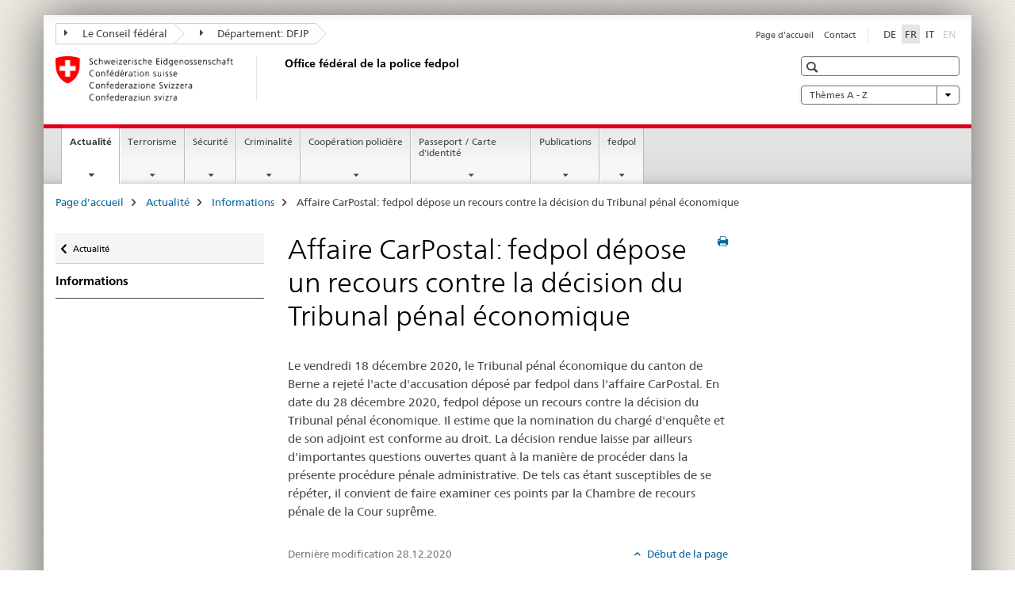

--- FILE ---
content_type: text/html;charset=utf-8
request_url: https://www.ejpd.admin.ch/fedpol/fr/home/aktuell/informationen/2020-12-28.html
body_size: 9106
content:

<!DOCTYPE HTML>
<!--[if lt IE 7 ]> <html lang="fr" class="no-js ie6 oldie"> <![endif]-->
<!--[if IE 7 ]> <html lang="fr" class="no-js ie7 oldie"> <![endif]-->
<!--[if IE 8 ]> <html lang="fr" class="no-js ie8 oldie"> <![endif]-->
<!--[if IE 9 ]> <html lang="fr" class="no-js ie9"> <![endif]-->
<!--[if gt IE 9 ]><!--><html lang="fr" class="no-js no-ie"> <!--<![endif]-->


    
<head>
    
    


	
	
		<title>Affaire CarPostal: fedpol dépose un recours contre la décision du Tribunal pénal économique</title>
	
	


<meta charset="utf-8" />
<meta http-equiv="X-UA-Compatible" content="IE=edge" />
<meta name="viewport" content="width=device-width, initial-scale=1.0" />
<meta http-equiv="cleartype" content="on" />


	<meta name="msapplication-TileColor" content="#ffffff"/>
	<meta name="msapplication-TileImage" content="/etc/designs/core/frontend/guidelines/img/ico/mstile-144x144.png"/>
	<meta name="msapplication-config" content="/etc/designs/core/frontend/guidelines/img/ico/browserconfig.xml"/>



	
	
		
	


	<meta name="keywords" content="Poursuite pénale" />




<meta name="language" content="fr" />
<meta name="author" content="Office fédéral de la police " />




	<!-- current page in other languages -->
	
		<link rel="alternate" type="text/html" href="/fedpol/de/home/aktuell/informationen/2020-12-28.html" hreflang="de" lang="de"/>
	
		<link rel="alternate" type="text/html" href="/fedpol/it/home/aktuell/informationen/2020-12-28.html" hreflang="it" lang="it"/>
	
		<link rel="alternate" type="text/html" href="/fedpol/fr/home/aktuell/informationen/2020-12-28.html" hreflang="fr" lang="fr"/>
	




	<meta name="twitter:card" content="summary"/>
	
	
		<meta property="og:url" content="https://www.sem.admin.ch/fedpol/fr/home/aktuell/informationen/2020-12-28.html"/>
	
	<meta property="og:type" content="article"/>
	
		<meta property="og:title" content="Affaire CarPostal: fedpol dépose un recours contre la décision du Tribunal pénal économique"/>
	
	
	






    









	<!--style type="text/css" id="antiClickjack">body{display:none !important;}</style-->
	<script type="text/javascript">

		var styleElement = document.createElement('STYLE');
		styleElement.setAttribute('id', 'antiClickjack');
		styleElement.setAttribute('type', 'text/css');
		styleElement.innerHTML = 'body {display:none !important;}';
		document.getElementsByTagName('HEAD')[0].appendChild(styleElement);

		if (self === top) {
			var antiClickjack = document.getElementById("antiClickjack");
			antiClickjack.parentNode.removeChild(antiClickjack);
		} else {
			top.location = self.location;
		}
	</script>




<script src="/etc.clientlibs/clientlibs/granite/jquery.min.js"></script>
<script src="/etc.clientlibs/clientlibs/granite/utils.min.js"></script>



	<script>
		Granite.I18n.init({
			locale: "fr",
			urlPrefix: "/libs/cq/i18n/dict."
		});
	</script>



	<link rel="stylesheet" href="/etc/designs/core/frontend/guidelines.min.css" type="text/css">

	<link rel="stylesheet" href="/etc/designs/core/frontend/modules.min.css" type="text/css">

	
	<link rel="shortcut icon" href="/etc/designs/core/frontend/guidelines/img/ico/favicon.ico">
	<link rel="apple-touch-icon" sizes="57x57" href="/etc/designs/core/frontend/guidelines/img/ico/apple-touch-icon-57x57.png"/>
	<link rel="apple-touch-icon" sizes="114x114" href="/etc/designs/core/frontend/guidelines/img/ico/apple-touch-icon-114x114.png"/>
	<link rel="apple-touch-icon" sizes="72x72" href="/etc/designs/core/frontend/guidelines/img/ico/apple-touch-icon-72x72.png"/>
	<link rel="apple-touch-icon" sizes="144x144" href="/etc/designs/core/frontend/guidelines/img/ico/apple-touch-icon-144x144.png"/>
	<link rel="apple-touch-icon" sizes="60x60" href="/etc/designs/core/frontend/guidelines/img/ico/apple-touch-icon-60x60.png"/>
	<link rel="apple-touch-icon" sizes="120x120" href="/etc/designs/core/frontend/guidelines/img/ico/apple-touch-icon-120x120.png"/>
	<link rel="apple-touch-icon" sizes="76x76" href="/etc/designs/core/frontend/guidelines/img/ico/apple-touch-icon-76x76.png"/>
	<link rel="icon" type="image/png" href="/etc/designs/core/frontend/guidelines/img/ico/favicon-96x96.png" sizes="96x96"/>
	<link rel="icon" type="image/png" href="/etc/designs/core/frontend/guidelines/img/ico/favicon-16x16.png" sizes="16x16"/>
	<link rel="icon" type="image/png" href="/etc/designs/core/frontend/guidelines/img/ico/favicon-32x32.png" sizes="32x32"/>







	<!--[if lt IE 9]>
		<script src="https://cdnjs.cloudflare.com/polyfill/v2/polyfill.js?version=4.8.0"></script>
	<![endif]-->



    



    
        

	

    

</head>


    

<body class="mod mod-layout   skin-layout-template-contentpage" data-glossary="/fedpol/fr/home.glossaryjs.json">

<div class="mod mod-homepage">
<ul class="access-keys" role="navigation">
    <li><a href="/fedpol/fr/home.html" accesskey="0">Homepage</a></li>
    
    <li><a href="#main-navigation" accesskey="1">Main navigation</a></li>
    
    
    <li><a href="#content" accesskey="2">Content area</a></li>
    
    
    <li><a href="#site-map" accesskey="3">Sitemap</a></li>
    
    
    <li><a href="#search-field" accesskey="4">Search</a></li>
    
</ul>
</div>

<!-- begin: container -->
<div class="container container-main">

    


<header style="background-size: cover; background-image:" role="banner">
	

	<div class="clearfix">
		
			


	



	<nav class="navbar treecrumb pull-left">

		
		
			<h2 class="sr-only">Office fédéral de la police fedpol</h2>
		

		
			
				<ul class="nav navbar-nav">
				

						

						
						<li class="dropdown">
							
							
								
									<a id="federalAdministration-dropdown" href="#" aria-label="Le Conseil fédéral" class="dropdown-toggle" data-toggle="dropdown"><span class="icon icon--right"></span> Le Conseil fédéral</a>
								
								
							

							
								
								<ul class="dropdown-menu" role="menu" aria-labelledby="federalAdministration-dropdown">
									
										
										<li class="dropdown-header">
											
												
													<a href="http://www.bk.admin.ch/" aria-label="ChF: Chancellerie fédérale" target="_blank" title="">ChF: Chancellerie fédérale</a>
												
												
											

											
											
												
													<ul>
														<li>
															
																
																
																
																	<a href="http://www.eda.admin.ch/" aria-label="DFAE: Département fédéral des affaires étrangères" target="_blank" title=""> DFAE: Département fédéral des affaires étrangères</a>
																
															
														</li>
													</ul>
												
											
												
													<ul>
														<li>
															
																
																
																
																	<a href="http://www.edi.admin.ch/" aria-label="DFI: Département fédéral de l&#39;intérieur" target="_blank" title=""> DFI: Département fédéral de l&#39;intérieur</a>
																
															
														</li>
													</ul>
												
											
												
													<ul>
														<li>
															
																
																
																
																	<a href="http://www.dfjp.admin.ch/" aria-label="DFJP: Département fédéral de justice et police" target="_blank" title=""> DFJP: Département fédéral de justice et police</a>
																
															
														</li>
													</ul>
												
											
												
													<ul>
														<li>
															
																
																
																
																	<a href="http://www.vbs.admin.ch/" aria-label="DDPS: Département fédéral de la défense, de la protection de la population et des sports" target="_blank" title=""> DDPS: Département fédéral de la défense, de la protection de la population et des sports</a>
																
															
														</li>
													</ul>
												
											
												
													<ul>
														<li>
															
																
																
																
																	<a href="http://www.efd.admin.ch/" aria-label="DFF: Département fédéral des finances" target="_blank" title=""> DFF: Département fédéral des finances</a>
																
															
														</li>
													</ul>
												
											
												
													<ul>
														<li>
															
																
																
																
																	<a href="https://www.wbf.admin.ch/" aria-label="DEFR: Département fédéral de l&#39;économie, de la formation et de la recherche" target="_blank" title=""> DEFR: Département fédéral de l&#39;économie, de la formation et de la recherche</a>
																
															
														</li>
													</ul>
												
											
												
													<ul>
														<li>
															
																
																
																
																	<a href="http://www.uvek.admin.ch/" aria-label="DETEC: Département fédéral de l&#39;environnement, des transports, de l&#39;énergie et de la communication" target="_blank" title=""> DETEC: Département fédéral de l&#39;environnement, des transports, de l&#39;énergie et de la communication</a>
																
															
														</li>
													</ul>
												
											
										</li>
									
								</ul>
							
						</li>
					

						

						
						<li class="dropdown">
							
							
								
									<a id="departement-dropdown" href="#" aria-label="Département: DFJP" class="dropdown-toggle" data-toggle="dropdown"><span class="icon icon--right"></span> Département: DFJP</a>
								
								
							

							
								
								<ul class="dropdown-menu" role="menu" aria-labelledby="departement-dropdown">
									
										
										<li class="dropdown-header">
											
												
													<a href="http://www.dfjp.admin.ch/" aria-label="DFJP: Département fédéral de justice et police" target="_blank" title="">DFJP: Département fédéral de justice et police</a>
												
												
											

											
											
												
													<ul>
														<li>
															
																
																
																
																	<a href="http://www.ofj.admin.ch/" aria-label="OFJ: Office fédéral de la justice" target="_blank" title=""> OFJ: Office fédéral de la justice</a>
																
															
														</li>
													</ul>
												
											
												
													<ul>
														<li>
															
																
																
																
																	<a href="https://www.fedpol.admin.ch/fedpol/fr/home.html" aria-label="fedpol: Office fédéral de la police" target="_blank" title=""> fedpol: Office fédéral de la police</a>
																
															
														</li>
													</ul>
												
											
												
													<ul>
														<li>
															
																
																
																
																	<a href="https://www.sem.admin.ch/sem/fr/home.html" aria-label="SEM: Secrétariat d’État aux migrations" target="_blank" title=""> SEM: Secrétariat d’État aux migrations</a>
																
															
														</li>
													</ul>
												
											
												
													<ul>
														<li>
															
																
																
																
																	<a href="http://www.esbk.admin.ch/content/esbk/fr/home.html" aria-label="CFMJ: Commission fédérale des maisons de jeu" target="_blank" title=""> CFMJ: Commission fédérale des maisons de jeu</a>
																
															
														</li>
													</ul>
												
											
												
													<ul>
														<li>
															
																
																
																
																	<a href="http://www.eschk.admin.ch/content/eschk/fr/home.html" aria-label="CAF: Commission arbitrale fédérale pour la gestion de droits d&#39;auteur et de droits voisins" target="_blank" title=""> CAF: Commission arbitrale fédérale pour la gestion de droits d&#39;auteur et de droits voisins</a>
																
															
														</li>
													</ul>
												
											
												
													<ul>
														<li>
															
																
																
																
																	<a href="http://www.ipi.ch/fr.html" aria-label="IPI: Institut Fédéral de la Propriété Intellectuelle" target="_blank" title=""> IPI: Institut Fédéral de la Propriété Intellectuelle</a>
																
															
														</li>
													</ul>
												
											
												
													<ul>
														<li>
															
																
																
																
																	<a href="http://www.isdc.ch/" aria-label="ISDC: Institut suisse de droit comparé" target="_blank" title=""> ISDC: Institut suisse de droit comparé</a>
																
															
														</li>
													</ul>
												
											
												
													<ul>
														<li>
															
																
																
																
																	<a href="http://www.isdc.ch/" aria-label="ISDC: Institut suisse de droit comparé" target="_blank" title=""> ISDC: Institut suisse de droit comparé</a>
																
															
														</li>
													</ul>
												
											
												
													<ul>
														<li>
															
																
																
																
																	<a href="http://www.metas.ch/" aria-label="METAS: Institut fédéral de métrologie" target="_blank" title=""> METAS: Institut fédéral de métrologie</a>
																
															
														</li>
													</ul>
												
											
												
													<ul>
														<li>
															
																
																
																
																	<a href="https://www.rab-asr.ch/" aria-label="ASR: Autorité fédérale de surveillance en matière de révision" target="_blank" title=""> ASR: Autorité fédérale de surveillance en matière de révision</a>
																
															
														</li>
													</ul>
												
											
												
													<ul>
														<li>
															
																
																
																
																	<a href="http://www.isc-ejpd.admin.ch/content/isc/fr/home.html" aria-label="CSI-DFJP: Centre de services informatiques" target="_blank" title=""> CSI-DFJP: Centre de services informatiques</a>
																
															
														</li>
													</ul>
												
											
												
													<ul>
														<li>
															
																
																
																
																	<a href="https://www.li.admin.ch/fr/index.html" aria-label="Service Surveillance de la correspondance par poste et télécommunication" target="_blank" title=""> Service Surveillance de la correspondance par poste et télécommunication</a>
																
															
														</li>
													</ul>
												
											
										</li>
									
								</ul>
							
						</li>
					
				</ul>
			
			
		
	</nav>




		

		
<!-- begin: metanav -->
<section class="nav-services clearfix">
	
	
		


	
	<h2>Affaire CarPostal: fedpol dépose un recours contre la décision du Tribunal pénal économique</h2>

	

		
		

		<nav class="nav-lang">
			<ul>
				
					<li>
						
							
							
								<a href="/fedpol/de/home/aktuell/informationen/2020-12-28.html" lang="de" title="allemand" aria-label="allemand">DE</a>
							
							
						
					</li>
				
					<li>
						
							
								<a class="active" lang="fr" title="français selected" aria-label="français selected">FR</a>
							
							
							
						
					</li>
				
					<li>
						
							
							
								<a href="/fedpol/it/home/aktuell/informationen/2020-12-28.html" lang="it" title="italien" aria-label="italien">IT</a>
							
							
						
					</li>
				
					<li>
						
							
							
							
								<a class="disabled" lang="en" title="anglais" aria-label="anglais">EN<span class="sr-only">disabled</span></a>
							
						
					</li>
				
			</ul>
		</nav>

	


		
		

    
        
            
            

                
                <h2 class="sr-only">Service navigation</h2>

                <nav class="nav-service">
                    <ul>
                        
                        
                            <li><a href="/fedpol/fr/home.html" title="Page d'accueil" aria-label="Page d'accueil" data-skipextcss="true">Page d'accueil</a></li>
                        
                            <li><a href="/fedpol/fr/home/fedpol/praktische-info/kontakt-standort.html" title="Contact" aria-label="Contact" data-skipextcss="true">Contact</a></li>
                        
                    </ul>
                </nav>

            
        
    


	
	
</section>
<!-- end: metanav -->

	</div>

	
		

	
	
		
<div class="mod mod-logo">
    
        
        
            
                <a href="/fedpol/fr/home.html" class="brand  hidden-xs" id="logo" title="Page d'accueil" aria-label="Page d'accueil">
                    
                        
                            <img src="/fedpol/fr/_jcr_content/logo/image.imagespooler.png/1592833408465/logo.png" alt="Office f&#233;d&#233;ral de la police fedpol"/>
                        
                        
                    
                    <h2 id="logo-desktop-departement">Office f&eacute;d&eacute;ral de la police fedpol
                    </h2>
                </a>
                
            
        
    
</div>

	


	

 	
		


	



	
	
		

<div class="mod mod-searchfield">

	
		

		
			

			<!-- begin: sitesearch desktop-->
			<div class="mod mod-searchfield global-search global-search-standard">
				<form action="/fedpol/fr/home/suche.html" class="form-horizontal form-search pull-right">
					<h2 class="sr-only">Recherche</h2>
					<label for="search-field" class="sr-only"></label>
					<input id="search-field" name="query" class="form-control search-field" type="text" placeholder=""/>
                    <button class="icon icon--search icon--before" tabindex="0" role="button">
                        <span class="sr-only"></span>
                    </button>
                    <button class="icon icon--close icon--after search-reset" tabindex="0" role="button"><span class="sr-only"></span></button>
					<div class="search-results">
						<div class="search-results-list"></div>
					</div>
				</form>
			</div>
			<!-- end: sitesearch desktop-->

		
	

</div>

	



	

	
		


	

<div class="mod mod-themes">
	

		<nav class="navbar yamm yamm--select ddl-to-modal">
			<h2 class="sr-only">Thèmes A - Z</h2>
			<ul>
				<!-- Init dropdown with the `pull-right` class if you want to have your Topics select on the right -->
				<li class="dropdown pull-right">
					<a href="#" class="dropdown-toggle" data-toggle="dropdown">
						Thèmes A - Z <span class="icon icon--bottom"></span>
					</a>
					<!-- begin: flyout -->
					<ul class="dropdown-menu">
						<li>
							<!-- The `yamm-content` can contain any kind of content like tab, table, list, article... -->
							<div class="yamm-content container-fluid">

								
								<div class="row">
									<div class="col-sm-12">
										<button class="yamm-close btn btn-link icon icon--after icon--close pull-right">
											Fermer
										</button>
									</div>
								</div>

								
				                <ul class="nav nav-tabs">
				                	
				                	
				                		<li><a href="#mf_keywords_tab" data-toggle="tab" data-url="/fedpol/fr/_jcr_content/themes.keywordsinit.html">Mots-clés</a></li>
				                	
				                	
				                </ul>

				                
				                <div class="tab-content">
								

								
								
									<div class="tab-pane" id="mf_keywords_tab"></div>
									<h2 class="sr-only visible-print-block">Mots-clés</h2>
								

								
								
								</div>
							</div>
						</li>
					</ul>
				</li>
			</ul>
		</nav>


</div>






	

 	


</header>



    


	
	
		

<div class="mod mod-mainnavigation">

	<!-- begin: mainnav -->
	<div class="nav-main yamm navbar" id="main-navigation">

		<h2 class="sr-only">
			Navigation
		</h2>

		
			


<!-- mobile mainnav buttonbar -->
 <section class="nav-mobile">
	<div class="table-row">
		<div class="nav-mobile-header">
			<div class="table-row">
				<span class="nav-mobile-logo">
					
						
						
							<img src="/etc/designs/core/frontend/guidelines/img/swiss.svg" onerror="this.onerror=null; this.src='/etc/designs/core/frontend/guidelines/img/swiss.png'" alt="Office fédéral de la police "/>
						
					
				</span>
				<h2>
					<a href="/fedpol/fr/home.html" title="Page d'accueil" aria-label="Page d'accueil">Office fédéral de la police</a>
				</h2>
			</div>
		</div>
		<div class="table-cell dropdown">
			<a href="#" class="nav-mobile-menu dropdown-toggle" data-toggle="dropdown">
				<span class="icon icon--menu"></span>
			</a>
			<div class="drilldown dropdown-menu" role="menu">
				<div class="drilldown-container">
					<nav class="nav-page-list">
						
							<ul aria-controls="submenu">
								
									
									
										<li>
											
												
												
													<a href="/fedpol/fr/home/aktuell.html">Actualité</a>
												
											
										</li>
									
								
							</ul>
						
							<ul aria-controls="submenu">
								
									
									
										<li>
											
												
												
													<a href="/fedpol/fr/home/terrorismus.html">Terrorisme</a>
												
											
										</li>
									
								
							</ul>
						
							<ul aria-controls="submenu">
								
									
									
										<li>
											
												
												
													<a href="/fedpol/fr/home/sicherheit.html">Sécurité</a>
												
											
										</li>
									
								
							</ul>
						
							<ul aria-controls="submenu">
								
									
									
										<li>
											
												
												
													<a href="/fedpol/fr/home/kriminalitaet.html">Criminalité</a>
												
											
										</li>
									
								
							</ul>
						
							<ul aria-controls="submenu">
								
									
									
										<li>
											
												
												
													<a href="/fedpol/fr/home/polizei-zusammenarbeit.html">Coopération policière</a>
												
											
										</li>
									
								
							</ul>
						
							<ul aria-controls="submenu">
								
									
									
										<li>
											
												
												
													<a href="/fedpol/fr/home/pass---identitaetskarte.html">Passeport / Carte d&#39;identité</a>
												
											
										</li>
									
								
							</ul>
						
							<ul aria-controls="submenu">
								
									
									
										<li>
											
												
												
													<a href="/fedpol/fr/home/publiservice.html">Publications</a>
												
											
										</li>
									
								
							</ul>
						
							<ul aria-controls="submenu">
								
									
									
										<li>
											
												
												
													<a href="/fedpol/fr/home/fedpol.html">fedpol</a>
												
											
										</li>
									
								
							</ul>
						

						<button class="yamm-close-bottom" aria-label="Fermer">
							<span class="icon icon--top" aria-hidden="true"></span>
						</button>
					</nav>
				</div>
			</div>
		</div>
		<div class="table-cell dropdown">
			<a href="#" class="nav-mobile-menu dropdown-toggle" data-toggle="dropdown">
				<span class="icon icon--search"></span>
			</a>
			<div class="dropdown-menu" role="menu">
				
				



	
		


<div class="mod mod-searchfield">

    
        <div class="mod mod-searchfield global-search global-search-mobile">
            <form action="/fedpol/fr/home/suche.html" class="form  mod-searchfield-mobile" role="form">
                <h2 class="sr-only">Recherche</h2>
                <label for="search-field-phone" class="sr-only">
                    
                </label>
                <input id="search-field-phone" name="query" class="search-input form-control" type="text" placeholder=""/>
                <button class="icon icon--search icon--before" tabindex="0" role="button">
                    <span class="sr-only"></span>
                </button>
                <button class="icon icon--close icon--after search-reset" tabindex="0" role="button"><span class="sr-only"></span></button>

                <div class="search-results">
                    <div class="search-results-list"></div>
                </div>
            </form>
        </div>
    

</div>

	
	


				
			</div>
		</div>
	</div>
</section>

		

		
		<ul class="nav navbar-nav" aria-controls="submenu">

			
			

				
                
				

				<li class="dropdown yamm-fw  current">
					
						
			      		
							<a href="/fedpol/fr/home/aktuell.html" aria-label="Actualité" class="dropdown-toggle" data-toggle="dropdown" data-url="/fedpol/fr/home/aktuell/_jcr_content/par.html">Actualité<span class="sr-only">current page</span></a>
							
							<ul class="dropdown-menu" role="menu" aria-controls="submenu">
								<li>
									<div class="yamm-content container-fluid">
										<div class="row">
											<div class="col-sm-12">
												<button class="yamm-close btn btn-link icon icon--after icon--close pull-right">Fermer</button>
											</div>
										</div>
										<div class="row">
											<div class="col-md-12 main-column">

											</div>
										</div>
										<br><br><br>
										<button class="yamm-close-bottom" aria-label="Fermer"><span class="icon icon--top"></span></button>
									</div>
								</li>
							</ul>
						
					
				</li>
			

				
                
				

				<li class="dropdown yamm-fw  ">
					
						
			      		
							<a href="/fedpol/fr/home/terrorismus.html" aria-label="Terrorisme" class="dropdown-toggle" data-toggle="dropdown" data-url="/fedpol/fr/home/terrorismus/_jcr_content/par.html">Terrorisme</a>
							
							<ul class="dropdown-menu" role="menu" aria-controls="submenu">
								<li>
									<div class="yamm-content container-fluid">
										<div class="row">
											<div class="col-sm-12">
												<button class="yamm-close btn btn-link icon icon--after icon--close pull-right">Fermer</button>
											</div>
										</div>
										<div class="row">
											<div class="col-md-12 main-column">

											</div>
										</div>
										<br><br><br>
										<button class="yamm-close-bottom" aria-label="Fermer"><span class="icon icon--top"></span></button>
									</div>
								</li>
							</ul>
						
					
				</li>
			

				
                
				

				<li class="dropdown yamm-fw  ">
					
						
			      		
							<a href="/fedpol/fr/home/sicherheit.html" aria-label="Sécurité" class="dropdown-toggle" data-toggle="dropdown" data-url="/fedpol/fr/home/sicherheit/_jcr_content/par.html">Sécurité</a>
							
							<ul class="dropdown-menu" role="menu" aria-controls="submenu">
								<li>
									<div class="yamm-content container-fluid">
										<div class="row">
											<div class="col-sm-12">
												<button class="yamm-close btn btn-link icon icon--after icon--close pull-right">Fermer</button>
											</div>
										</div>
										<div class="row">
											<div class="col-md-12 main-column">

											</div>
										</div>
										<br><br><br>
										<button class="yamm-close-bottom" aria-label="Fermer"><span class="icon icon--top"></span></button>
									</div>
								</li>
							</ul>
						
					
				</li>
			

				
                
				

				<li class="dropdown yamm-fw  ">
					
						
			      		
							<a href="/fedpol/fr/home/kriminalitaet.html" aria-label="Criminalité" class="dropdown-toggle" data-toggle="dropdown" data-url="/fedpol/fr/home/kriminalitaet/_jcr_content/par.html">Criminalité</a>
							
							<ul class="dropdown-menu" role="menu" aria-controls="submenu">
								<li>
									<div class="yamm-content container-fluid">
										<div class="row">
											<div class="col-sm-12">
												<button class="yamm-close btn btn-link icon icon--after icon--close pull-right">Fermer</button>
											</div>
										</div>
										<div class="row">
											<div class="col-md-12 main-column">

											</div>
										</div>
										<br><br><br>
										<button class="yamm-close-bottom" aria-label="Fermer"><span class="icon icon--top"></span></button>
									</div>
								</li>
							</ul>
						
					
				</li>
			

				
                
				

				<li class="dropdown yamm-fw  ">
					
						
			      		
							<a href="/fedpol/fr/home/polizei-zusammenarbeit.html" aria-label="Coopération policière" class="dropdown-toggle" data-toggle="dropdown" data-url="/fedpol/fr/home/polizei-zusammenarbeit/_jcr_content/par.html">Coopération policière</a>
							
							<ul class="dropdown-menu" role="menu" aria-controls="submenu">
								<li>
									<div class="yamm-content container-fluid">
										<div class="row">
											<div class="col-sm-12">
												<button class="yamm-close btn btn-link icon icon--after icon--close pull-right">Fermer</button>
											</div>
										</div>
										<div class="row">
											<div class="col-md-12 main-column">

											</div>
										</div>
										<br><br><br>
										<button class="yamm-close-bottom" aria-label="Fermer"><span class="icon icon--top"></span></button>
									</div>
								</li>
							</ul>
						
					
				</li>
			

				
                
				

				<li class="dropdown yamm-fw  ">
					
						
			      		
							<a href="/fedpol/fr/home/pass---identitaetskarte.html" aria-label="Passeport / Carte d&#39;identité" class="dropdown-toggle" data-toggle="dropdown" data-url="/fedpol/fr/home/pass---identitaetskarte/_jcr_content/par.html">Passeport / Carte d&#39;identité</a>
							
							<ul class="dropdown-menu" role="menu" aria-controls="submenu">
								<li>
									<div class="yamm-content container-fluid">
										<div class="row">
											<div class="col-sm-12">
												<button class="yamm-close btn btn-link icon icon--after icon--close pull-right">Fermer</button>
											</div>
										</div>
										<div class="row">
											<div class="col-md-12 main-column">

											</div>
										</div>
										<br><br><br>
										<button class="yamm-close-bottom" aria-label="Fermer"><span class="icon icon--top"></span></button>
									</div>
								</li>
							</ul>
						
					
				</li>
			

				
                
				

				<li class="dropdown yamm-fw  ">
					
						
			      		
							<a href="/fedpol/fr/home/publiservice.html" aria-label="Publications" class="dropdown-toggle" data-toggle="dropdown" data-url="/fedpol/fr/home/publiservice/_jcr_content/par.html">Publications</a>
							
							<ul class="dropdown-menu" role="menu" aria-controls="submenu">
								<li>
									<div class="yamm-content container-fluid">
										<div class="row">
											<div class="col-sm-12">
												<button class="yamm-close btn btn-link icon icon--after icon--close pull-right">Fermer</button>
											</div>
										</div>
										<div class="row">
											<div class="col-md-12 main-column">

											</div>
										</div>
										<br><br><br>
										<button class="yamm-close-bottom" aria-label="Fermer"><span class="icon icon--top"></span></button>
									</div>
								</li>
							</ul>
						
					
				</li>
			

				
                
				

				<li class="dropdown yamm-fw  ">
					
						
			      		
							<a href="/fedpol/fr/home/fedpol.html" aria-label="fedpol" class="dropdown-toggle" data-toggle="dropdown" data-url="/fedpol/fr/home/fedpol/_jcr_content/par.html">fedpol</a>
							
							<ul class="dropdown-menu" role="menu" aria-controls="submenu">
								<li>
									<div class="yamm-content container-fluid">
										<div class="row">
											<div class="col-sm-12">
												<button class="yamm-close btn btn-link icon icon--after icon--close pull-right">Fermer</button>
											</div>
										</div>
										<div class="row">
											<div class="col-md-12 main-column">

											</div>
										</div>
										<br><br><br>
										<button class="yamm-close-bottom" aria-label="Fermer"><span class="icon icon--top"></span></button>
									</div>
								</li>
							</ul>
						
					
				</li>
			
		</ul>
	</div>
</div>

	



    

<!-- begin: main -->
<div class="container-fluid hidden-xs">
	<div class="row">
		<div class="col-sm-12">
			
	


<div class="mod mod-breadcrumb">
	<h2 id="br1" class="sr-only">Breadcrumb</h2>
	<ol class="breadcrumb" role="menu" aria-labelledby="br1">
		
			<li><a href="/fedpol/fr/home.html" title="Page d'accueil" aria-label="Page d'accueil">Page d'accueil</a><span class="icon icon--greater"></span></li>
		
			<li><a href="/fedpol/fr/home/aktuell.html" title="Actualit&eacute;" aria-label="Actualit&eacute;">Actualit&eacute;</a><span class="icon icon--greater"></span></li>
		
			<li><a href="/fedpol/fr/home/aktuell/informationen.html" title="Informations" aria-label="Informations">Informations</a><span class="icon icon--greater"></span></li>
		
		<li class="active" role="presentation">Affaire CarPostal: fedpol dépose un recours contre la décision du Tribunal pénal économique</li>
	</ol>
</div>

	
		</div>
	</div>
</div>



	
	
		<div class="container-fluid">
			

<div class="row">
    <div class="col-sm-4 col-md-3 drilldown">
        

<div class="mod mod-leftnavigation">

		<a href="#collapseSubNav" data-toggle="collapse" class="collapsed visible-xs">Unternavigation</a>
		<div class="drilldown-container">
			<nav class="nav-page-list">
				
					<a href="/fedpol/fr/home/aktuell.html" class="icon icon--before icon--less visible-xs">Retour</a>

					<a href="/fedpol/fr/home/aktuell.html" class="icon icon--before icon--less"><span class="sr-only">Retour </span>Actualité</a>
				
				<ul>
					
						
							
							
								<li class="list-emphasis">
									<a href="/fedpol/fr/home/aktuell/informationen.html">Informations</a>
								</li>
							
						
					

					
					
					

					
				</ul>
			</nav>
		</div>

</div>

    </div>
    <div class="col-sm-8 col-md-9 main-column" id="content" role="main">
        <div class="row">
            <div class="col-md-8 main-content js-glossary-context">
                

<div class="visible-xs visible-sm">
	<p><a href="#context-sidebar" class="icon icon--before icon--root">Navigation</a></p>
</div>

<div class="contentHead">
	



<div class="mod mod-backtooverview">
	
</div>


	
	


	
	
		<a href="javascript:$.printPreview.printPreview()" onclick="" class="icon icon--before icon--print pull-right" title="Imprimer cette page"></a>
	




	
	

<div class="mod mod-contentpage">
    <h1 class="text-inline">Affaire CarPostal: fedpol dépose un recours contre la décision du Tribunal pénal économique</h1>
</div>

</div>	






<div class="mod mod-textimage">
    
<div class="clearfix">
    
        
        

            
                
                    
                
                
            
            
            
            <p>Le vendredi 18 décembre 2020, le Tribunal pénal économique du canton de Berne a rejeté l'acte d'accusation déposé par fedpol dans l'affaire CarPostal. En date du 28 décembre 2020, fedpol dépose un recours contre la décision du Tribunal pénal économique. Il estime que la nomination du chargé d'enquête et de son adjoint est conforme au droit. La décision rendue laisse par ailleurs d'importantes questions ouvertes quant à la manière de procéder dans la présente procédure pénale administrative. De tels cas étant susceptibles de se répéter, il convient de faire examiner ces points par la Chambre de recours pénale de la Cour suprême. <br>
</p>

            
        
    
</div>

</div>



    
        
    


		






<div class="mod mod-backtooverview">
	
</div>




<div class="clearfix">
	





	
	
	
		
	






	<p class="pull-left">
		
		

		
			<small>
				<span class="text-dimmed">Dernière modification&nbsp;28.12.2020</span>
			</small>
		
	</p>


	
	


	<p class="pull-right">
		<small>
			
				<a href="#" class="icon icon--before icon--power hidden-print">
					Début de la page
				</a>
			
		</small>
	</p>
 
</div>


	
		


	

	
<div class="mod mod-socialshare">
	

	<div class="social-sharing" aria-labelledby="social_share">
		<label id="social_share" class="sr-only">Social share</label>
		
			<a href="#" aria-label="Facebook" data-analytics="facebook" onclick="window.open('https://www.facebook.com/sharer/sharer.php?u='+encodeURIComponent(location.href), 'share-dialog', 'width=626,height=436'); return false;">
				<img src="/etc/designs/core/frontend/guidelines/img/FB-f-Logo__blue_29.png" width="16px" height="16px" alt="">
			</a>
		
		
		
			<a href="#" aria-label="Twitter" data-analytics="twitter" onclick="window.open('http://twitter.com/share?text='+encodeURIComponent('Affaire CarPostal: fedpol dépose un recours contre la décision du Tribunal pénal économique')+'&url='+encodeURIComponent(location.href), 'share-dialog', 'width=626,height=436'); return false;">
				<img src="/etc/designs/core/frontend/guidelines/img/Twitter_logo_blue.png" width="16px" height="16px" alt="">
			</a>
		

		
			<a href="#" aria-label="Xing" data-analytics="xing" onclick="window.open('https://www.xing.com/spi/shares/new?url='+encodeURIComponent(location.href), 'share-dialog', 'width=600,height=450'); return false;">
				<img src="/etc/designs/core/frontend/assets/img/ico-xing.png" width="16px" height="16px" alt=""/>
			</a>
		

		
			<a href="#" aria-label="LinkedIn" data-analytics="linkedin" onclick="window.open('https://www.linkedin.com/shareArticle?mini=true&url='+encodeURIComponent(location.href), 'share-dialog', 'width=600,height=450'); return false;">
				<img src="/etc/designs/core/frontend/assets/img/ico-linkedin.png" width="16px" height="16px" alt=""/>
			</a>
		
	</div>
</div>

	
	

	

            </div>
            <div class="col-md-4">
                


<div class="context-column">
	
		
			<a name="context-sidebar"></a>
						
		





	
		
		
			<div class="mod mod-contactbox">
				
					
						
					
					
				
			</div>
		
	


	
	
		



	<div class="mod mod-basket">
		<aside class="cart">
			<h4>
				Panier d&#39;achat
			</h4>
			<ul class="list-unstyled order-list js-order-list">
			</ul>
			
		</aside>
		<script type="text/template" id="order-list-template">
			{{ for(var i=0,item;i<data.length;i++) {
				index = i+1; item = data[i];
			}}
				<li class="clearfix" id="{{= item.id }}">
					<span class="pull-left">{{= item.quantity }}x {{= item.productTitle }}</span>
					<a class="storage-delete pull-right" href="#">
						<span class="icon icon--after icon--trash"></span>
					</a>
					<input type="hidden" name="order_{{= index }}_productTitle" value="{{= item.productTitle }}" />
					<input type="hidden" name="order_{{= index }}_quantity" value="{{= item.quantity }}" />
					<input type="hidden" name="order_{{= index }}_productId" value="{{= item.productId }}" />
					<input type="text" name="genericKeyValueParameter" value="{{= item.productTitle + "##" }}{{= item.quantity }}x" />
				</li>
			{{ } }}
		</script>
	</div>

	
	
	

	


    
        
    



</div>

            </div>
        </div>
    </div>

</div>

		</div>
	

<!-- end: main -->


    <span class="visible-print">https://www.sem.admin.ch/content/fedpol/fr/home/aktuell/informationen/2020-12-28.html</span>

    
<footer role="contentinfo">
	<h2 class="sr-only">Footer</h2>

  

  
	<a name="context-sidebar"></a>
  

  
  

  	

    
        
            <div class="container-fluid footer-service">
                <h3>Office fédéral de la police </h3>
                <nav>
                    <ul>
                        
                        
                            <li><a href="/fedpol/fr/home.html" title="Page d'accueil" aria-label="Page d'accueil">Page d'accueil</a></li>
                        
                            <li><a href="/fedpol/fr/home/fedpol/praktische-info/kontakt-standort.html" title="Contact" aria-label="Contact">Contact</a></li>
                        
                    </ul>
                </nav>
            </div>
        
    



	

    	
			
			
				
					
<div class="site-map">
	<h2 class="sr-only">Footer</h2>

	<a href="#site-map" data-target="#site-map" data-toggle="collapse" class="site-map-toggle collapsed">Sitemap</a>

	<div class="container-fluid" id="site-map">
		<div class="col-sm-6 col-md-3">
			


<div class="mod mod-linklist">
	
	



	
		
		
			
				
					
						
					
					
				

				
					
					
						<h3>Actualité</h3>
					
				

			
			
			
				
				
					<ul class="list-unstyled">
						
							<li>
								
									
										<a href="/fedpol/fr/home/aktuell/mm.html" title="Communiqu&eacute;s de presse" aria-label="Communiqu&eacute;s de presse" data-skipextcss="true">Communiqu&eacute;s de presse</a>
									
									
								
							</li>
						
							<li>
								
									
										<a href="/fedpol/fr/home/publiservice/publikationen.html" title="Rapport annuel" aria-label="Rapport annuel" data-skipextcss="true">Rapport annuel</a>
									
									
								
							</li>
						
							<li>
								
									
										<a href="/fedpol/fr/home/aktuell/informationen.html" title="Informations" aria-label="Informations" data-skipextcss="true">Informations</a>
									
									
								
							</li>
						
					</ul>
				
			
			
		
	



	
</div>

		</div>
		<div class="col-sm-6 col-md-3">
			


<div class="mod mod-linklist">
	
	



	
		
		
			
				
					
						
					
					
				

				
					
					
						<h3>Terrorisme</h3>
					
				

			
			
			
				
				
					<ul class="list-unstyled">
						
							<li>
								
									
										<a href="/fedpol/fr/home/terrorismus/terrorismus-aktuelle-lage.html" title="Terrorisme" aria-label="Terrorisme" data-skipextcss="true">Terrorisme</a>
									
									
								
							</li>
						
					</ul>
				
			
			
		
	



	
</div>

		</div>
		<div class="col-sm-6 col-md-3">
			


<div class="mod mod-linklist">
	
	



	
		
		
			
				
					
						
					
					
				

				
					
					
						<h3>Sécurité</h3>
					
				

			
			
			
				
				
					<ul class="list-unstyled">
						
							<li>
								
									
										<a href="/fedpol/fr/home/sicherheit/waffen.html" title="Armes / Munitions" aria-label="Armes / Munitions" data-skipextcss="true">Armes / Munitions</a>
									
									
								
							</li>
						
							<li>
								
									
										<a href="/fedpol/fr/home/sicherheit/hooliganismus.html" title="Violence lors de manifestations sportives" aria-label="Violence lors de manifestations sportives" data-skipextcss="true">Violence lors de manifestations sportives</a>
									
									
								
							</li>
						
							<li>
								
									
										<a href="/fedpol/fr/home/sicherheit/zeugenschutz.html" title="Protection des t&eacute;moins" aria-label="Protection des t&eacute;moins" data-skipextcss="true">Protection des t&eacute;moins</a>
									
									
								
							</li>
						
							<li>
								
									
										<a href="/fedpol/fr/home/sicherheit/schutz_und_sicherheit.html" title="Protection des personnes et des b&acirc;timents" aria-label="Protection des personnes et des b&acirc;timents" data-skipextcss="true">Protection des personnes et des b&acirc;timents</a>
									
									
								
							</li>
						
					</ul>
				
			
			
		
	



	
</div>

		</div>
		<div class="col-sm-6 col-md-3">
			


<div class="mod mod-linklist">
	
	



	
		
		
			
				
					
						
					
					
				

				
					
					
						<h3>Criminalité</h3>
					
				

			
			
			
				
				
					<ul class="list-unstyled">
						
							<li>
								
									
										<a href="/fedpol/fr/home/kriminalitaet/menschenhandel.html" title="Traite des &ecirc;tres humains" aria-label="Traite des &ecirc;tres humains" data-skipextcss="true">Traite des &ecirc;tres humains</a>
									
									
								
							</li>
						
							<li>
								
									
										<a href="/fedpol/fr/home/kriminalitaet/falschgeld.html" title="Fausse monnaie" aria-label="Fausse monnaie" data-skipextcss="true">Fausse monnaie</a>
									
									
								
							</li>
						
					</ul>
				
			
			
		
	



	
</div>

		</div>
		<div class="col-sm-6 col-md-3">
			


<div class="mod mod-linklist">
	
	



	
		
		
			
				
					
						
					
					
				

				
					
					
						<h3>Coopération policière</h3>
					
				

			
			
			
				
				
					<ul class="list-unstyled">
						
							<li>
								
									
										<a href="/fedpol/fr/home/polizei-zusammenarbeit/national.html" title="Coop&eacute;ration nationale" aria-label="Coop&eacute;ration nationale" data-skipextcss="true">Coop&eacute;ration nationale</a>
									
									
								
							</li>
						
							<li>
								
									
										<a href="/fedpol/fr/home/polizei-zusammenarbeit/international.html" title="Coop&eacute;ration internationale de police" aria-label="Coop&eacute;ration internationale de police" data-skipextcss="true">Coop&eacute;ration internationale de police</a>
									
									
								
							</li>
						
							<li>
								
									
										<a href="/fedpol/fr/home/polizei-zusammenarbeit/personensuche.html" title="Recherche de personnes" aria-label="Recherche de personnes" data-skipextcss="true">Recherche de personnes</a>
									
									
								
							</li>
						
							<li>
								
									
										<a href="/fedpol/fr/home/polizei-zusammenarbeit/informationsaustausch.html" title="Echange d&rsquo;informations" aria-label="Echange d&rsquo;informations" data-skipextcss="true">Echange d&rsquo;informations</a>
									
									
								
							</li>
						
					</ul>
				
			
			
		
	



	
</div>

		</div>
		<div class="col-sm-6 col-md-3">
			


<div class="mod mod-linklist">
	
	



	
		
		
			
				
					
						
					
					
				

				
					
					
						<h3>Passeport / Carte d&#39;identité</h3>
					
				

			
			
			
				
				
					<ul class="list-unstyled">
						
							<li>
								
									
										<a href="/fedpol/fr/home/pass---identitaetskarte/pass.html" title="Passeport Suisse et carte d'identit&eacute;" aria-label="Passeport Suisse et carte d'identit&eacute;" data-skipextcss="true">Passeport Suisse et carte d'identit&eacute;</a>
									
									
								
							</li>
						
							<li>
								
									
										<a href="/fedpol/fr/home/pass---identitaetskarte/global-entry.html" title="Programme Global Entry" aria-label="Programme Global Entry" data-skipextcss="true">Programme Global Entry</a>
									
									
								
							</li>
						
					</ul>
				
			
			
		
	



	
</div>

		</div>
		<div class="col-sm-6 col-md-3">
			


<div class="mod mod-linklist">
	
	



	
		
		
			
				
					
						
					
					
				

				
					
					
						<h3>Publications &amp; services</h3>
					
				

			
			
			
				
				
					<ul class="list-unstyled">
						
							<li>
								
									
										<a href="/fedpol/fr/home/publiservice/publikationen.html" title="Rapport annuel fedpol" aria-label="Rapport annuel fedpol" data-skipextcss="true">Rapport annuel fedpol</a>
									
									
								
							</li>
						
					</ul>
				
			
			
		
	



	
</div>

		</div>
		<div class="col-sm-6 col-md-3">
			


<div class="mod mod-linklist">
	
	



	
		
		
			
				
					
						
					
					
				

				
					
					
						<h3>fedpol</h3>
					
				

			
			
			
				
				
					<ul class="list-unstyled">
						
							<li>
								
									
										<a href="/fedpol/fr/home/fedpol/fedpol.html" title="fedpol engag&eacute; pour la Suisse &ndash; partout &amp; tout le temps" aria-label="fedpol engag&eacute; pour la Suisse &ndash; partout &amp; tout le temps" data-skipextcss="true">fedpol engag&eacute; pour la Suisse &ndash; partout &amp; tout le temps</a>
									
									
								
							</li>
						
							<li>
								
									
										<a href="/fedpol/fr/home/fedpol/mission.html" title="Missions" aria-label="Missions" data-skipextcss="true">Missions</a>
									
									
								
							</li>
						
							<li>
								
									
										<a href="/fedpol/fr/home/fedpol/direktion.html" title="Direction de fedpol" aria-label="Direction de fedpol" data-skipextcss="true">Direction de fedpol</a>
									
									
								
							</li>
						
							<li>
								
									
										<a href="/fedpol/fr/home/fedpol/stelle.html" title="Travailler &agrave; fedpol" aria-label="Travailler &agrave; fedpol" data-skipextcss="true">Travailler &agrave; fedpol</a>
									
									
								
							</li>
						
					</ul>
				
			
			
		
	



	
</div>

		</div>
	</div>
</div>
				
			
		
    


  	<div class="container-fluid">
  		
	


	
		
			
				<h3>Tenez-vous au courant</h3>
			

			<nav class="links-social" aria-labelledby="social_media">
				<label id="social_media" class="sr-only">Social media links</label>
				<ul>
					
						<li><a href="https://x.com/fedpolCH" class="icon icon--before  icon icon--before icon--twitter" target="_blank" aria-label="x.com/fedpolCH" title="">x.com/fedpolCH</a></li>
					
				</ul>
			</nav>
		
		
	



		
	

<div class="mod mod-cobranding">
    
        
            
        
        
    
</div>




  		<!-- begin: logo phone -->
		
			
			

	
		
<div class="mod mod-logo">
	
	
		
			<hr class="footer-line visible-xs">
			<img src="/fedpol/fr/_jcr_content/logo/image.imagespooler.png/1592833408465/logo.png" class="visible-xs" alt="Office f&#233;d&#233;ral de la police fedpol"/>
		
		
	
	
</div>
	
	


			
		
	 	<!-- end: logo phone -->
  	</div>

    

<div class="footer-address">
	

	<span class="hidden-xs">Office fédéral de la police </span>


	

	
		
			<nav class="pull-right">
				<ul>
					
						<li><a href="http://www.disclaimer.admin.ch/informations_juridiques.html.html" target="_blank" aria-label="Informations juridiques" title="">Informations juridiques</a></li>
					
				</ul>
			</nav>
		
		
	


</div>


  
  

</footer>        


    <div class="modal" id="nav_modal_rnd">
        <!-- modal -->
    </div>

</div>
<!-- end: container -->



<script src="/etc.clientlibs/clientlibs/granite/jquery/granite/csrf.min.js"></script>
<script src="/etc/clientlibs/granite/jquery/granite/csrf.min.js"></script>



	<script type="text/javascript" src="/etc/designs/core/frontend/modules.js"></script>





	





	<!-- [base64] -->





 
	




	<!-- Matomo -->
<script type="text/javascript">
  var _paq = window._paq || [];
  /* tracker methods like "setCustomDimension" should be called before "trackPageView" */
  _paq.push(['trackPageView']);
  _paq.push(['enableLinkTracking']);
  (function() {
    var u="https://analytics.bit.admin.ch/";
    _paq.push(['setTrackerUrl', u+'matomo.php']);
    _paq.push(['setSiteId', '130']);
    var d=document, g=d.createElement('script'), s=d.getElementsByTagName('script')[0];
    g.type='text/javascript'; g.async=true; g.defer=true; g.src=u+'matomo.js'; s.parentNode.insertBefore(g,s);
  })();
</script>
<!-- End Matomo Code -->





</body>

    

</html>


--- FILE ---
content_type: text/html;charset=utf-8
request_url: https://www.ejpd.admin.ch/fedpol/fr/home/aktuell/_jcr_content/par.html
body_size: 432
content:

<div class="mod mod-sitemap">
<div class="row">
	
		
		
			
				<div class="col-sm-3">
					
					<h3>
						<a href="/fedpol/fr/home/aktuell/mm.html" title="Communiqu&eacute;s de presse" aria-label="Communiqu&eacute;s de presse">Communiqu&eacute;s de presse</a></h3>
						
				</div>
			
				<div class="col-sm-3">
					
					<h3>
						<a href="/fedpol/fr/home/aktuell/informationen.html" title="Informations" aria-label="Informations">Informations</a></h3>
						
				</div>
			
		
	
</div>
</div>



    
        
    




--- FILE ---
content_type: text/html;charset=utf-8
request_url: https://www.ejpd.admin.ch/fedpol/fr/home/sicherheit/_jcr_content/par.html
body_size: 1252
content:

<div class="mod mod-sitemap">
<div class="row">
	
		
		
			
				<div class="col-sm-3">
					
					<h3>
						<a href="/fedpol/fr/home/sicherheit/personenidentifikation-neu.html" title="Identification de personnes" aria-label="Identification de personnes">Identification de personnes</a></h3>
						
								<ul class="list-unstyled" aria-controls="submenu">
								
								
							<li><a href="/fedpol/fr/home/sicherheit/personenidentifikation-neu/fingerabdruecke.html" title="Empreintes digitales et AFIS" aria-label="Empreintes digitales et AFIS">Empreintes digitales et AFIS</a></li>
						<li><a href="/fedpol/fr/home/sicherheit/personenidentifikation-neu/dna-und-codis.html" title="ADN et CODIS" aria-label="ADN et CODIS">ADN et CODIS</a></li>
						<li><a href="/fedpol/fr/home/sicherheit/personenidentifikation-neu/gesichtsbildabgleich.html" title="Comparaison d&rsquo;images faciales" aria-label="Comparaison d&rsquo;images faciales">Comparaison d&rsquo;images faciales</a></li>
                                </ul>
							
				</div>
			
				<div class="col-sm-3">
					
					<h3>
						<a href="/fedpol/fr/home/sicherheit/waffen.html" title="Armes / Munitions" aria-label="Armes / Munitions">Armes / Munitions</a></h3>
						
								<ul class="list-unstyled" aria-controls="submenu">
								
								
							<li><a href="/fedpol/fr/home/sicherheit/waffen/waffenerwerb.html" title="Acqu&eacute;rir une arme en tant que particulier" aria-label="Acqu&eacute;rir une arme en tant que particulier">Acqu&eacute;rir une arme en tant que particulier</a></li>
						<li><a href="/fedpol/fr/home/sicherheit/waffen/einfuhr.html" title="Importation d'armes" aria-label="Importation d'armes">Importation d'armes</a></li>
						<li><a href="/fedpol/fr/home/sicherheit/waffen/ausfuhr.html" title="Exportation d'armes" aria-label="Exportation d'armes">Exportation d'armes</a></li>
						<li><a href="/fedpol/fr/home/sicherheit/waffen/waffenhandel.html" title="Commerce des armes" aria-label="Commerce des armes">Commerce des armes</a></li>
						<li><a href="/fedpol/fr/home/sicherheit/waffen/waffentragen.html" title="Port d'armes" aria-label="Port d'armes">Port d'armes</a></li>
						<li><a href="/fedpol/fr/home/sicherheit/waffen/gesuche-formulare.html" title="Demandes et formulaires" aria-label="Demandes et formulaires">Demandes et formulaires</a></li>
						<li><a href="/fedpol/fr/home/sicherheit/waffen/waffengesetz.html" title="&Eacute;volution de la l&eacute;gislation sur les armes" aria-label="&Eacute;volution de la l&eacute;gislation sur les armes">&Eacute;volution de la l&eacute;gislation sur les armes</a></li>
                                </ul>
							
				</div>
			
				<div class="col-sm-3">
					
					<h3>
						<a href="/fedpol/fr/home/sicherheit/explosivstoffe.html" title="Pyrotechnie, explosifs et pr&eacute;curseurs" aria-label="Pyrotechnie, explosifs et pr&eacute;curseurs">Pyrotechnie, explosifs et pr&eacute;curseurs</a></h3>
						
								<ul class="list-unstyled" aria-controls="submenu">
								
								
							<li><a href="/fedpol/fr/home/sicherheit/explosivstoffe/pyrotechnik-neu.html" title="Pyrotechnie" aria-label="Pyrotechnie">Pyrotechnie</a></li>
						<li><a href="/fedpol/fr/home/sicherheit/explosivstoffe/sprengstoffe.html" title="Explosifs" aria-label="Explosifs">Explosifs</a></li>
						<li><a href="/fedpol/fr/home/sicherheit/explosivstoffe/vorlaeuferstoffe.html" title="Pr&eacute;curseurs" aria-label="Pr&eacute;curseurs">Pr&eacute;curseurs</a></li>
							</ul>
                                <h3>
						<a href="/fedpol/fr/home/sicherheit/hooliganismus.html" title="Violence lors de manifestations sportives" aria-label="Violence lors de manifestations sportives">Violence lors de manifestations sportives</a></h3>
						
								<ul class="list-unstyled" aria-controls="submenu">
								
								
							<li><a href="/fedpol/fr/home/sicherheit/hooliganismus/massnahmen.html" title="Mesures pr&eacute;ventives" aria-label="Mesures pr&eacute;ventives">Mesures pr&eacute;ventives</a></li>
						<li><a href="/fedpol/fr/home/sicherheit/hooliganismus/austausch.html" title="&Eacute;change national et international" aria-label="&Eacute;change national et international">&Eacute;change national et international</a></li>
						<li><a href="/fedpol/fr/home/sicherheit/hooliganismus/zahlen.html" title="Chiffres actuels" aria-label="Chiffres actuels">Chiffres actuels</a></li>
                                </ul>
							
				</div>
			
				<div class="col-sm-3">
					
					<h3>
						<a href="/fedpol/fr/home/sicherheit/zeugenschutz.html" title="Protection des t&eacute;moins" aria-label="Protection des t&eacute;moins">Protection des t&eacute;moins</a></h3>
						
								<ul class="list-unstyled" aria-controls="submenu">
								
								
							<li><a href="/fedpol/fr/home/sicherheit/zeugenschutz/stelle.html" title="Service national de protection des t&eacute;moins" aria-label="Service national de protection des t&eacute;moins">Service national de protection des t&eacute;moins</a></li>
							</ul>
                                <h3>
						<a href="/fedpol/fr/home/sicherheit/schutz_und_sicherheit.html" title="Protection des personnes et des b&acirc;timents" aria-label="Protection des personnes et des b&acirc;timents">Protection des personnes et des b&acirc;timents</a></h3>
						
								<ul class="list-unstyled" aria-controls="submenu">
								
								
							<li><a href="/fedpol/fr/home/sicherheit/schutz_und_sicherheit/personenschutz.html" title="Protection des personnes" aria-label="Protection des personnes">Protection des personnes</a></li>
							</ul>
                                <h3>
						<a href="/fedpol/fr/home/sicherheit/schutz-von-minderheiten.html" title="Protection des minorit&eacute;s" aria-label="Protection des minorit&eacute;s">Protection des minorit&eacute;s</a></h3>
						
				</div>
			
		
	
</div>
</div>



    
        
    




--- FILE ---
content_type: text/html;charset=utf-8
request_url: https://www.ejpd.admin.ch/fedpol/fr/home/kriminalitaet/_jcr_content/par.html
body_size: 1136
content:

<div class="mod mod-sitemap">
<div class="row">
	
		
		
			
				<div class="col-sm-3">
					
					<h3>
						<a href="/fedpol/fr/home/kriminalitaet/organisierte-kriminalitaet.html" title="Criminalit&eacute; organis&eacute;e" aria-label="Criminalit&eacute; organis&eacute;e">Criminalit&eacute; organis&eacute;e</a></h3>
						
								<ul class="list-unstyled" aria-controls="submenu">
								
								
							<li><a href="/fedpol/fr/home/kriminalitaet/organisierte-kriminalitaet/strategie-bekaempfung-ok.html" title="Strat&eacute;gie de lutte contre la criminalit&eacute; organis&eacute;e" aria-label="Strat&eacute;gie de lutte contre la criminalit&eacute; organis&eacute;e">Strat&eacute;gie de lutte contre la criminalit&eacute; organis&eacute;e</a></li>
						<li><a href="/fedpol/fr/home/kriminalitaet/organisierte-kriminalitaet/bancomaten-angriffe.html" title="Attaques de distributeurs automatiques de billets " aria-label="Attaques de distributeurs automatiques de billets ">Attaques de distributeurs automatiques de billets </a></li>
                                </ul>
							
				</div>
			
				<div class="col-sm-3">
					
					<h3>
						<a href="/fedpol/fr/home/kriminalitaet/geldwaescherei.html" title="Blanchiment d'argent " aria-label="Blanchiment d'argent ">Blanchiment d'argent </a></h3>
						
								<ul class="list-unstyled" aria-controls="submenu">
								
								
							<li><a href="/fedpol/fr/home/kriminalitaet/geldwaescherei/meldung.html" title="Saisir et d&eacute;poser une communication" aria-label="Saisir et d&eacute;poser une communication">Saisir et d&eacute;poser une communication</a></li>
						<li><a href="/fedpol/fr/home/kriminalitaet/geldwaescherei/publikationen.html" title="Publications MROS" aria-label="Publications MROS">Publications MROS</a></li>
						<li><a href="/fedpol/fr/home/kriminalitaet/geldwaescherei/swiss-fippp.html" title="Swiss FIPPP" aria-label="Swiss FIPPP">Swiss FIPPP</a></li>
                                </ul>
							
				</div>
			
				<div class="col-sm-3">
					
					<h3>
						<a href="/fedpol/fr/home/kriminalitaet/menschenhandel.html" title="Traite des &ecirc;tres humains" aria-label="Traite des &ecirc;tres humains">Traite des &ecirc;tres humains</a></h3>
						
								<ul class="list-unstyled" aria-controls="submenu">
								
								
							<li><a href="/fedpol/fr/home/kriminalitaet/menschenhandel/opfer-taeter.html" title="Les victimes et les auteurs" aria-label="Les victimes et les auteurs">Les victimes et les auteurs</a></li>
						<li><a href="/fedpol/fr/home/kriminalitaet/menschenhandel/strafverfolgung.html" title="La poursuite p&eacute;nale" aria-label="La poursuite p&eacute;nale">La poursuite p&eacute;nale</a></li>
						<li><a href="/fedpol/fr/home/kriminalitaet/menschenhandel/kooperation.html" title="La coop&eacute;ration " aria-label="La coop&eacute;ration ">La coop&eacute;ration </a></li>
						<li><a href="/fedpol/fr/home/kriminalitaet/menschenhandel/fallbeispiele.html" title="Exemples de traite" aria-label="Exemples de traite">Exemples de traite</a></li>
						<li><a href="/fedpol/fr/home/kriminalitaet/menschenhandel/kampagne.html" title="Campagne &ndash; professionnels de la sant&eacute;" aria-label="Campagne &ndash; professionnels de la sant&eacute;">Campagne &ndash; professionnels de la sant&eacute;</a></li>
						<li><a href="/fedpol/fr/home/kriminalitaet/menschenhandel/fh.html" title="Aides financi&egrave;res" aria-label="Aides financi&egrave;res">Aides financi&egrave;res</a></li>
						<li><a href="/fedpol/fr/home/kriminalitaet/menschenhandel/links.html" title="Liens et r&eacute;f&eacute;rences" aria-label="Liens et r&eacute;f&eacute;rences">Liens et r&eacute;f&eacute;rences</a></li>
                                </ul>
							
				</div>
			
				<div class="col-sm-3">
					
					<h3>
						<a href="/fedpol/fr/home/kriminalitaet/paedokriminalitaet.html" title="P&eacute;docriminalit&eacute;" aria-label="P&eacute;docriminalit&eacute;">P&eacute;docriminalit&eacute;</a></h3>
						<h3>
						<a href="/fedpol/fr/home/kriminalitaet/meldeformular.html" title="Signaler de la pornographie interdite" aria-label="Signaler de la pornographie interdite">Signaler de la pornographie interdite</a></h3>
						<h3>
						<a href="/fedpol/fr/home/kriminalitaet/falschgeld.html" title="Fausse monnaie" aria-label="Fausse monnaie">Fausse monnaie</a></h3>
						
								<ul class="list-unstyled" aria-controls="submenu">
								
								
							<li><a href="/fedpol/fr/home/kriminalitaet/falschgeld/sicherheitsmerkmale.html" title="&Eacute;l&eacute;ments de s&eacute;curit&eacute;" aria-label="&Eacute;l&eacute;ments de s&eacute;curit&eacute;">&Eacute;l&eacute;ments de s&eacute;curit&eacute;</a></li>
                                </ul>
							
				</div>
			
		
	
</div>
</div>



    
        
    




--- FILE ---
content_type: text/html;charset=utf-8
request_url: https://www.ejpd.admin.ch/fedpol/fr/home/polizei-zusammenarbeit/_jcr_content/par.html
body_size: 1154
content:

<div class="mod mod-sitemap">
<div class="row">
	
		
		
			
				<div class="col-sm-3">
					
					<h3>
						<a href="/fedpol/fr/home/polizei-zusammenarbeit/national.html" title="Coop&eacute;ration nationale" aria-label="Coop&eacute;ration nationale">Coop&eacute;ration nationale</a></h3>
						
								<ul class="list-unstyled" aria-controls="submenu">
								
								
							<li><a href="/fedpol/fr/home/polizei-zusammenarbeit/national/zusammenarbeit_zwischen.html" title="Coop&eacute;ration entre les cantons" aria-label="Coop&eacute;ration entre les cantons">Coop&eacute;ration entre les cantons</a></li>
						<li><a href="/fedpol/fr/home/polizei-zusammenarbeit/national/zusammenarbeit_von.html" title="Coop&eacute;ration entre la Conf&eacute;d&eacute;ration et les cantons " aria-label="Coop&eacute;ration entre la Conf&eacute;d&eacute;ration et les cantons ">Coop&eacute;ration entre la Conf&eacute;d&eacute;ration et les cantons </a></li>
						<li><a href="/fedpol/fr/home/polizei-zusammenarbeit/national/kantonale_polizeikorps.html" title="Corps de police cantonaux" aria-label="Corps de police cantonaux">Corps de police cantonaux</a></li>
						<li><a href="/fedpol/fr/home/polizei-zusammenarbeit/national/kommunale_polizeikorps.html" title="Corps de police municipaux" aria-label="Corps de police municipaux">Corps de police municipaux</a></li>
						<li><a href="/fedpol/fr/home/polizei-zusammenarbeit/national/polizeiarbeit_auf.html" title="T&acirc;ches de police sur le plan f&eacute;d&eacute;ral" aria-label="T&acirc;ches de police sur le plan f&eacute;d&eacute;ral">T&acirc;ches de police sur le plan f&eacute;d&eacute;ral</a></li>
                                </ul>
							
				</div>
			
				<div class="col-sm-3">
					
					<h3>
						<a href="/fedpol/fr/home/polizei-zusammenarbeit/international.html" title="Coop&eacute;ration internationale de police" aria-label="Coop&eacute;ration internationale de police">Coop&eacute;ration internationale de police</a></h3>
						
								<ul class="list-unstyled" aria-controls="submenu">
								
								
							<li><a href="/fedpol/fr/home/polizei-zusammenarbeit/international/flugpassagierdaten.html" title="Loi sur les donn&eacute;es relatives aux passagers a&eacute;riens, LDPa" aria-label="Loi sur les donn&eacute;es relatives aux passagers a&eacute;riens, LDPa">Loi sur les donn&eacute;es relatives aux passagers a&eacute;riens, LDPa</a></li>
						<li><a href="/fedpol/fr/home/polizei-zusammenarbeit/international/polizeikooperationsabkommen.html" title="Accords de coop&eacute;ration polici&egrave;re" aria-label="Accords de coop&eacute;ration polici&egrave;re">Accords de coop&eacute;ration polici&egrave;re</a></li>
						<li><a href="/fedpol/fr/home/polizei-zusammenarbeit/international/europol.html" title="Europol" aria-label="Europol">Europol</a></li>
						<li><a href="/fedpol/fr/home/polizei-zusammenarbeit/international/interpol.html" title="INTERPOL" aria-label="INTERPOL">INTERPOL</a></li>
						<li><a href="/fedpol/fr/home/polizei-zusammenarbeit/international/schengen.html" title="Schengen" aria-label="Schengen">Schengen</a></li>
						<li><a href="/fedpol/fr/home/polizei-zusammenarbeit/international/polizeiattaches.html" title="Attach&eacute;s de police" aria-label="Attach&eacute;s de police">Attach&eacute;s de police</a></li>
						<li><a href="/fedpol/fr/home/polizei-zusammenarbeit/international/polizeireformen.html" title="Soutien de r&eacute;formes polici&egrave;res  " aria-label="Soutien de r&eacute;formes polici&egrave;res  ">Soutien de r&eacute;formes polici&egrave;res  </a></li>
                                </ul>
							
				</div>
			
				<div class="col-sm-3">
					
					<h3>
						<a href="/fedpol/fr/home/polizei-zusammenarbeit/personensuche.html" title="Recherche de personnes" aria-label="Recherche de personnes">Recherche de personnes</a></h3>
						
								<ul class="list-unstyled" aria-controls="submenu">
								
								
							<li><a href="/fedpol/fr/home/polizei-zusammenarbeit/personensuche/entfuehrung.html" title="Que faire en cas d&rsquo;enl&egrave;vement?" aria-label="Que faire en cas d&rsquo;enl&egrave;vement?">Que faire en cas d&rsquo;enl&egrave;vement?</a></li>
						<li><a href="/fedpol/fr/home/polizei-zusammenarbeit/personensuche/vermisste-personen.html" title="Personnes disparues" aria-label="Personnes disparues">Personnes disparues</a></li>
						<li><a href="/fedpol/fr/home/polizei-zusammenarbeit/personensuche/verschwundene-personen.html" title="Disparitions forc&eacute;es" aria-label="Disparitions forc&eacute;es">Disparitions forc&eacute;es</a></li>
                                </ul>
							
				</div>
			
				<div class="col-sm-3">
					
					<h3>
						<a href="/fedpol/fr/home/polizei-zusammenarbeit/informationsaustausch.html" title="Echange d&rsquo;informations" aria-label="Echange d&rsquo;informations">Echange d&rsquo;informations</a></h3>
						
								<ul class="list-unstyled" aria-controls="submenu">
								
								
							<li><a href="/fedpol/fr/home/polizei-zusammenarbeit/informationsaustausch/interoperabilitaet.html" title="Interop&eacute;rabilit&eacute;" aria-label="Interop&eacute;rabilit&eacute;">Interop&eacute;rabilit&eacute;</a></li>
						<li><a href="/fedpol/fr/home/polizei-zusammenarbeit/informationsaustausch/fingerabdruecke-und-dna-profil.html" title="Empreintes digitales et profils ADN" aria-label="Empreintes digitales et profils ADN">Empreintes digitales et profils ADN</a></li>
                                </ul>
							
				</div>
			
		
	
</div>
</div>



    
        
    




--- FILE ---
content_type: text/html;charset=utf-8
request_url: https://www.ejpd.admin.ch/fedpol/fr/home/pass---identitaetskarte/_jcr_content/par.html
body_size: 670
content:

<div class="mod mod-sitemap">
<div class="row">
	
		
		
			
				<div class="col-sm-3">
					
					<h3>
						<a href="/fedpol/fr/home/pass---identitaetskarte/pass.html" title="Passeport Suisse et carte d'identit&eacute;" aria-label="Passeport Suisse et carte d'identit&eacute;">Passeport Suisse et carte d'identit&eacute;</a></h3>
						
								<ul class="list-unstyled" aria-controls="submenu">
								
								
							<li><a href="/fedpol/fr/home/pass---identitaetskarte/pass/beantragen.html" title="Commander" aria-label="Commander">Commander</a></li>
						<li><a href="/fedpol/fr/home/pass---identitaetskarte/pass/preise.html" title="Prix, validit&eacute; et d&eacute;lais de livraison   " aria-label="Prix, validit&eacute; et d&eacute;lais de livraison   ">Prix, validit&eacute; et d&eacute;lais de livraison   </a></li>
						<li><a href="/fedpol/fr/home/pass---identitaetskarte/pass/verlust.html" title="Perte de documents" aria-label="Perte de documents">Perte de documents</a></li>
						<li><a href="/fedpol/fr/home/pass---identitaetskarte/pass/projekte.html" title="Projets en cours " aria-label="Projets en cours ">Projets en cours </a></li>
                                </ul>
							
				</div>
			
				<div class="col-sm-3">
					
					<h3>
						<a href="/fedpol/fr/home/pass---identitaetskarte/global-entry.html" title="Programme Global Entry" aria-label="Programme Global Entry">Programme Global Entry</a></h3>
						
								<ul class="list-unstyled" aria-controls="submenu">
								
								
							<li><a href="/fedpol/fr/home/pass---identitaetskarte/global-entry/faq.html" title="Foire aux questions" aria-label="Foire aux questions">Foire aux questions</a></li>
                                </ul>
							
				</div>
			
		
	
</div>
</div>



    
        
    




--- FILE ---
content_type: text/html;charset=utf-8
request_url: https://www.ejpd.admin.ch/fedpol/fr/home/publiservice/_jcr_content/par.html
body_size: 494
content:

<div class="mod mod-sitemap">
<div class="row">
	
		
		
			
				<div class="col-sm-3">
					
					<h3>
						<a href="/fedpol/fr/home/publiservice/publikationen.html" title="Rapport annuel fedpol" aria-label="Rapport annuel fedpol">Rapport annuel fedpol</a></h3>
						
								<ul class="list-unstyled" aria-controls="submenu">
								
								
							<li><a href="/fedpol/fr/home/publiservice/publikationen/weitere_berichte.html" title="Autres publications" aria-label="Autres publications">Autres publications</a></li>
                                </ul>
							
				</div>
			
		
	
</div>
</div>



    
        
    


